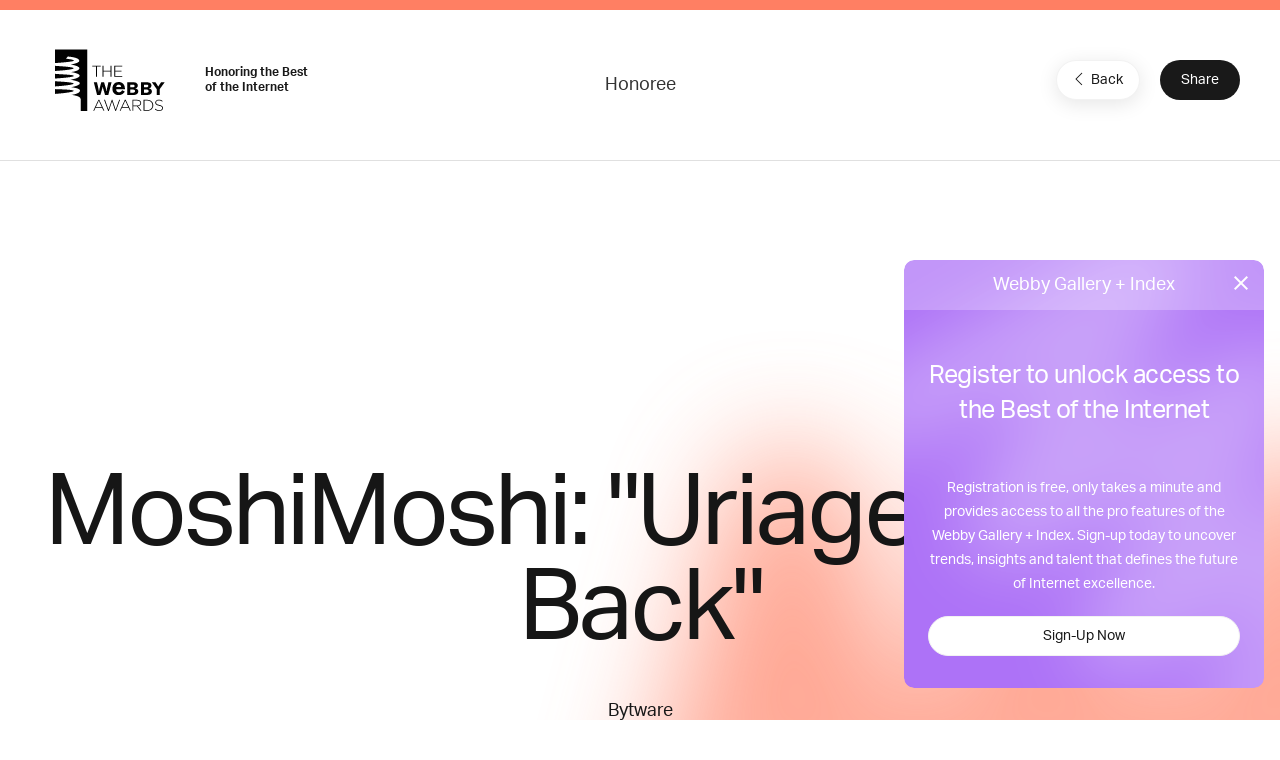

--- FILE ---
content_type: text/html; charset=utf-8
request_url: https://www.google.com/recaptcha/api2/anchor?ar=1&k=6LcC5f8qAAAAAN7E3g2z0N_EoPq3Vri8uXzTmFiO&co=aHR0cHM6Ly93aW5uZXJzLndlYmJ5YXdhcmRzLmNvbTo0NDM.&hl=en&v=PoyoqOPhxBO7pBk68S4YbpHZ&size=invisible&anchor-ms=20000&execute-ms=30000&cb=zfr99aiw35o7
body_size: 48519
content:
<!DOCTYPE HTML><html dir="ltr" lang="en"><head><meta http-equiv="Content-Type" content="text/html; charset=UTF-8">
<meta http-equiv="X-UA-Compatible" content="IE=edge">
<title>reCAPTCHA</title>
<style type="text/css">
/* cyrillic-ext */
@font-face {
  font-family: 'Roboto';
  font-style: normal;
  font-weight: 400;
  font-stretch: 100%;
  src: url(//fonts.gstatic.com/s/roboto/v48/KFO7CnqEu92Fr1ME7kSn66aGLdTylUAMa3GUBHMdazTgWw.woff2) format('woff2');
  unicode-range: U+0460-052F, U+1C80-1C8A, U+20B4, U+2DE0-2DFF, U+A640-A69F, U+FE2E-FE2F;
}
/* cyrillic */
@font-face {
  font-family: 'Roboto';
  font-style: normal;
  font-weight: 400;
  font-stretch: 100%;
  src: url(//fonts.gstatic.com/s/roboto/v48/KFO7CnqEu92Fr1ME7kSn66aGLdTylUAMa3iUBHMdazTgWw.woff2) format('woff2');
  unicode-range: U+0301, U+0400-045F, U+0490-0491, U+04B0-04B1, U+2116;
}
/* greek-ext */
@font-face {
  font-family: 'Roboto';
  font-style: normal;
  font-weight: 400;
  font-stretch: 100%;
  src: url(//fonts.gstatic.com/s/roboto/v48/KFO7CnqEu92Fr1ME7kSn66aGLdTylUAMa3CUBHMdazTgWw.woff2) format('woff2');
  unicode-range: U+1F00-1FFF;
}
/* greek */
@font-face {
  font-family: 'Roboto';
  font-style: normal;
  font-weight: 400;
  font-stretch: 100%;
  src: url(//fonts.gstatic.com/s/roboto/v48/KFO7CnqEu92Fr1ME7kSn66aGLdTylUAMa3-UBHMdazTgWw.woff2) format('woff2');
  unicode-range: U+0370-0377, U+037A-037F, U+0384-038A, U+038C, U+038E-03A1, U+03A3-03FF;
}
/* math */
@font-face {
  font-family: 'Roboto';
  font-style: normal;
  font-weight: 400;
  font-stretch: 100%;
  src: url(//fonts.gstatic.com/s/roboto/v48/KFO7CnqEu92Fr1ME7kSn66aGLdTylUAMawCUBHMdazTgWw.woff2) format('woff2');
  unicode-range: U+0302-0303, U+0305, U+0307-0308, U+0310, U+0312, U+0315, U+031A, U+0326-0327, U+032C, U+032F-0330, U+0332-0333, U+0338, U+033A, U+0346, U+034D, U+0391-03A1, U+03A3-03A9, U+03B1-03C9, U+03D1, U+03D5-03D6, U+03F0-03F1, U+03F4-03F5, U+2016-2017, U+2034-2038, U+203C, U+2040, U+2043, U+2047, U+2050, U+2057, U+205F, U+2070-2071, U+2074-208E, U+2090-209C, U+20D0-20DC, U+20E1, U+20E5-20EF, U+2100-2112, U+2114-2115, U+2117-2121, U+2123-214F, U+2190, U+2192, U+2194-21AE, U+21B0-21E5, U+21F1-21F2, U+21F4-2211, U+2213-2214, U+2216-22FF, U+2308-230B, U+2310, U+2319, U+231C-2321, U+2336-237A, U+237C, U+2395, U+239B-23B7, U+23D0, U+23DC-23E1, U+2474-2475, U+25AF, U+25B3, U+25B7, U+25BD, U+25C1, U+25CA, U+25CC, U+25FB, U+266D-266F, U+27C0-27FF, U+2900-2AFF, U+2B0E-2B11, U+2B30-2B4C, U+2BFE, U+3030, U+FF5B, U+FF5D, U+1D400-1D7FF, U+1EE00-1EEFF;
}
/* symbols */
@font-face {
  font-family: 'Roboto';
  font-style: normal;
  font-weight: 400;
  font-stretch: 100%;
  src: url(//fonts.gstatic.com/s/roboto/v48/KFO7CnqEu92Fr1ME7kSn66aGLdTylUAMaxKUBHMdazTgWw.woff2) format('woff2');
  unicode-range: U+0001-000C, U+000E-001F, U+007F-009F, U+20DD-20E0, U+20E2-20E4, U+2150-218F, U+2190, U+2192, U+2194-2199, U+21AF, U+21E6-21F0, U+21F3, U+2218-2219, U+2299, U+22C4-22C6, U+2300-243F, U+2440-244A, U+2460-24FF, U+25A0-27BF, U+2800-28FF, U+2921-2922, U+2981, U+29BF, U+29EB, U+2B00-2BFF, U+4DC0-4DFF, U+FFF9-FFFB, U+10140-1018E, U+10190-1019C, U+101A0, U+101D0-101FD, U+102E0-102FB, U+10E60-10E7E, U+1D2C0-1D2D3, U+1D2E0-1D37F, U+1F000-1F0FF, U+1F100-1F1AD, U+1F1E6-1F1FF, U+1F30D-1F30F, U+1F315, U+1F31C, U+1F31E, U+1F320-1F32C, U+1F336, U+1F378, U+1F37D, U+1F382, U+1F393-1F39F, U+1F3A7-1F3A8, U+1F3AC-1F3AF, U+1F3C2, U+1F3C4-1F3C6, U+1F3CA-1F3CE, U+1F3D4-1F3E0, U+1F3ED, U+1F3F1-1F3F3, U+1F3F5-1F3F7, U+1F408, U+1F415, U+1F41F, U+1F426, U+1F43F, U+1F441-1F442, U+1F444, U+1F446-1F449, U+1F44C-1F44E, U+1F453, U+1F46A, U+1F47D, U+1F4A3, U+1F4B0, U+1F4B3, U+1F4B9, U+1F4BB, U+1F4BF, U+1F4C8-1F4CB, U+1F4D6, U+1F4DA, U+1F4DF, U+1F4E3-1F4E6, U+1F4EA-1F4ED, U+1F4F7, U+1F4F9-1F4FB, U+1F4FD-1F4FE, U+1F503, U+1F507-1F50B, U+1F50D, U+1F512-1F513, U+1F53E-1F54A, U+1F54F-1F5FA, U+1F610, U+1F650-1F67F, U+1F687, U+1F68D, U+1F691, U+1F694, U+1F698, U+1F6AD, U+1F6B2, U+1F6B9-1F6BA, U+1F6BC, U+1F6C6-1F6CF, U+1F6D3-1F6D7, U+1F6E0-1F6EA, U+1F6F0-1F6F3, U+1F6F7-1F6FC, U+1F700-1F7FF, U+1F800-1F80B, U+1F810-1F847, U+1F850-1F859, U+1F860-1F887, U+1F890-1F8AD, U+1F8B0-1F8BB, U+1F8C0-1F8C1, U+1F900-1F90B, U+1F93B, U+1F946, U+1F984, U+1F996, U+1F9E9, U+1FA00-1FA6F, U+1FA70-1FA7C, U+1FA80-1FA89, U+1FA8F-1FAC6, U+1FACE-1FADC, U+1FADF-1FAE9, U+1FAF0-1FAF8, U+1FB00-1FBFF;
}
/* vietnamese */
@font-face {
  font-family: 'Roboto';
  font-style: normal;
  font-weight: 400;
  font-stretch: 100%;
  src: url(//fonts.gstatic.com/s/roboto/v48/KFO7CnqEu92Fr1ME7kSn66aGLdTylUAMa3OUBHMdazTgWw.woff2) format('woff2');
  unicode-range: U+0102-0103, U+0110-0111, U+0128-0129, U+0168-0169, U+01A0-01A1, U+01AF-01B0, U+0300-0301, U+0303-0304, U+0308-0309, U+0323, U+0329, U+1EA0-1EF9, U+20AB;
}
/* latin-ext */
@font-face {
  font-family: 'Roboto';
  font-style: normal;
  font-weight: 400;
  font-stretch: 100%;
  src: url(//fonts.gstatic.com/s/roboto/v48/KFO7CnqEu92Fr1ME7kSn66aGLdTylUAMa3KUBHMdazTgWw.woff2) format('woff2');
  unicode-range: U+0100-02BA, U+02BD-02C5, U+02C7-02CC, U+02CE-02D7, U+02DD-02FF, U+0304, U+0308, U+0329, U+1D00-1DBF, U+1E00-1E9F, U+1EF2-1EFF, U+2020, U+20A0-20AB, U+20AD-20C0, U+2113, U+2C60-2C7F, U+A720-A7FF;
}
/* latin */
@font-face {
  font-family: 'Roboto';
  font-style: normal;
  font-weight: 400;
  font-stretch: 100%;
  src: url(//fonts.gstatic.com/s/roboto/v48/KFO7CnqEu92Fr1ME7kSn66aGLdTylUAMa3yUBHMdazQ.woff2) format('woff2');
  unicode-range: U+0000-00FF, U+0131, U+0152-0153, U+02BB-02BC, U+02C6, U+02DA, U+02DC, U+0304, U+0308, U+0329, U+2000-206F, U+20AC, U+2122, U+2191, U+2193, U+2212, U+2215, U+FEFF, U+FFFD;
}
/* cyrillic-ext */
@font-face {
  font-family: 'Roboto';
  font-style: normal;
  font-weight: 500;
  font-stretch: 100%;
  src: url(//fonts.gstatic.com/s/roboto/v48/KFO7CnqEu92Fr1ME7kSn66aGLdTylUAMa3GUBHMdazTgWw.woff2) format('woff2');
  unicode-range: U+0460-052F, U+1C80-1C8A, U+20B4, U+2DE0-2DFF, U+A640-A69F, U+FE2E-FE2F;
}
/* cyrillic */
@font-face {
  font-family: 'Roboto';
  font-style: normal;
  font-weight: 500;
  font-stretch: 100%;
  src: url(//fonts.gstatic.com/s/roboto/v48/KFO7CnqEu92Fr1ME7kSn66aGLdTylUAMa3iUBHMdazTgWw.woff2) format('woff2');
  unicode-range: U+0301, U+0400-045F, U+0490-0491, U+04B0-04B1, U+2116;
}
/* greek-ext */
@font-face {
  font-family: 'Roboto';
  font-style: normal;
  font-weight: 500;
  font-stretch: 100%;
  src: url(//fonts.gstatic.com/s/roboto/v48/KFO7CnqEu92Fr1ME7kSn66aGLdTylUAMa3CUBHMdazTgWw.woff2) format('woff2');
  unicode-range: U+1F00-1FFF;
}
/* greek */
@font-face {
  font-family: 'Roboto';
  font-style: normal;
  font-weight: 500;
  font-stretch: 100%;
  src: url(//fonts.gstatic.com/s/roboto/v48/KFO7CnqEu92Fr1ME7kSn66aGLdTylUAMa3-UBHMdazTgWw.woff2) format('woff2');
  unicode-range: U+0370-0377, U+037A-037F, U+0384-038A, U+038C, U+038E-03A1, U+03A3-03FF;
}
/* math */
@font-face {
  font-family: 'Roboto';
  font-style: normal;
  font-weight: 500;
  font-stretch: 100%;
  src: url(//fonts.gstatic.com/s/roboto/v48/KFO7CnqEu92Fr1ME7kSn66aGLdTylUAMawCUBHMdazTgWw.woff2) format('woff2');
  unicode-range: U+0302-0303, U+0305, U+0307-0308, U+0310, U+0312, U+0315, U+031A, U+0326-0327, U+032C, U+032F-0330, U+0332-0333, U+0338, U+033A, U+0346, U+034D, U+0391-03A1, U+03A3-03A9, U+03B1-03C9, U+03D1, U+03D5-03D6, U+03F0-03F1, U+03F4-03F5, U+2016-2017, U+2034-2038, U+203C, U+2040, U+2043, U+2047, U+2050, U+2057, U+205F, U+2070-2071, U+2074-208E, U+2090-209C, U+20D0-20DC, U+20E1, U+20E5-20EF, U+2100-2112, U+2114-2115, U+2117-2121, U+2123-214F, U+2190, U+2192, U+2194-21AE, U+21B0-21E5, U+21F1-21F2, U+21F4-2211, U+2213-2214, U+2216-22FF, U+2308-230B, U+2310, U+2319, U+231C-2321, U+2336-237A, U+237C, U+2395, U+239B-23B7, U+23D0, U+23DC-23E1, U+2474-2475, U+25AF, U+25B3, U+25B7, U+25BD, U+25C1, U+25CA, U+25CC, U+25FB, U+266D-266F, U+27C0-27FF, U+2900-2AFF, U+2B0E-2B11, U+2B30-2B4C, U+2BFE, U+3030, U+FF5B, U+FF5D, U+1D400-1D7FF, U+1EE00-1EEFF;
}
/* symbols */
@font-face {
  font-family: 'Roboto';
  font-style: normal;
  font-weight: 500;
  font-stretch: 100%;
  src: url(//fonts.gstatic.com/s/roboto/v48/KFO7CnqEu92Fr1ME7kSn66aGLdTylUAMaxKUBHMdazTgWw.woff2) format('woff2');
  unicode-range: U+0001-000C, U+000E-001F, U+007F-009F, U+20DD-20E0, U+20E2-20E4, U+2150-218F, U+2190, U+2192, U+2194-2199, U+21AF, U+21E6-21F0, U+21F3, U+2218-2219, U+2299, U+22C4-22C6, U+2300-243F, U+2440-244A, U+2460-24FF, U+25A0-27BF, U+2800-28FF, U+2921-2922, U+2981, U+29BF, U+29EB, U+2B00-2BFF, U+4DC0-4DFF, U+FFF9-FFFB, U+10140-1018E, U+10190-1019C, U+101A0, U+101D0-101FD, U+102E0-102FB, U+10E60-10E7E, U+1D2C0-1D2D3, U+1D2E0-1D37F, U+1F000-1F0FF, U+1F100-1F1AD, U+1F1E6-1F1FF, U+1F30D-1F30F, U+1F315, U+1F31C, U+1F31E, U+1F320-1F32C, U+1F336, U+1F378, U+1F37D, U+1F382, U+1F393-1F39F, U+1F3A7-1F3A8, U+1F3AC-1F3AF, U+1F3C2, U+1F3C4-1F3C6, U+1F3CA-1F3CE, U+1F3D4-1F3E0, U+1F3ED, U+1F3F1-1F3F3, U+1F3F5-1F3F7, U+1F408, U+1F415, U+1F41F, U+1F426, U+1F43F, U+1F441-1F442, U+1F444, U+1F446-1F449, U+1F44C-1F44E, U+1F453, U+1F46A, U+1F47D, U+1F4A3, U+1F4B0, U+1F4B3, U+1F4B9, U+1F4BB, U+1F4BF, U+1F4C8-1F4CB, U+1F4D6, U+1F4DA, U+1F4DF, U+1F4E3-1F4E6, U+1F4EA-1F4ED, U+1F4F7, U+1F4F9-1F4FB, U+1F4FD-1F4FE, U+1F503, U+1F507-1F50B, U+1F50D, U+1F512-1F513, U+1F53E-1F54A, U+1F54F-1F5FA, U+1F610, U+1F650-1F67F, U+1F687, U+1F68D, U+1F691, U+1F694, U+1F698, U+1F6AD, U+1F6B2, U+1F6B9-1F6BA, U+1F6BC, U+1F6C6-1F6CF, U+1F6D3-1F6D7, U+1F6E0-1F6EA, U+1F6F0-1F6F3, U+1F6F7-1F6FC, U+1F700-1F7FF, U+1F800-1F80B, U+1F810-1F847, U+1F850-1F859, U+1F860-1F887, U+1F890-1F8AD, U+1F8B0-1F8BB, U+1F8C0-1F8C1, U+1F900-1F90B, U+1F93B, U+1F946, U+1F984, U+1F996, U+1F9E9, U+1FA00-1FA6F, U+1FA70-1FA7C, U+1FA80-1FA89, U+1FA8F-1FAC6, U+1FACE-1FADC, U+1FADF-1FAE9, U+1FAF0-1FAF8, U+1FB00-1FBFF;
}
/* vietnamese */
@font-face {
  font-family: 'Roboto';
  font-style: normal;
  font-weight: 500;
  font-stretch: 100%;
  src: url(//fonts.gstatic.com/s/roboto/v48/KFO7CnqEu92Fr1ME7kSn66aGLdTylUAMa3OUBHMdazTgWw.woff2) format('woff2');
  unicode-range: U+0102-0103, U+0110-0111, U+0128-0129, U+0168-0169, U+01A0-01A1, U+01AF-01B0, U+0300-0301, U+0303-0304, U+0308-0309, U+0323, U+0329, U+1EA0-1EF9, U+20AB;
}
/* latin-ext */
@font-face {
  font-family: 'Roboto';
  font-style: normal;
  font-weight: 500;
  font-stretch: 100%;
  src: url(//fonts.gstatic.com/s/roboto/v48/KFO7CnqEu92Fr1ME7kSn66aGLdTylUAMa3KUBHMdazTgWw.woff2) format('woff2');
  unicode-range: U+0100-02BA, U+02BD-02C5, U+02C7-02CC, U+02CE-02D7, U+02DD-02FF, U+0304, U+0308, U+0329, U+1D00-1DBF, U+1E00-1E9F, U+1EF2-1EFF, U+2020, U+20A0-20AB, U+20AD-20C0, U+2113, U+2C60-2C7F, U+A720-A7FF;
}
/* latin */
@font-face {
  font-family: 'Roboto';
  font-style: normal;
  font-weight: 500;
  font-stretch: 100%;
  src: url(//fonts.gstatic.com/s/roboto/v48/KFO7CnqEu92Fr1ME7kSn66aGLdTylUAMa3yUBHMdazQ.woff2) format('woff2');
  unicode-range: U+0000-00FF, U+0131, U+0152-0153, U+02BB-02BC, U+02C6, U+02DA, U+02DC, U+0304, U+0308, U+0329, U+2000-206F, U+20AC, U+2122, U+2191, U+2193, U+2212, U+2215, U+FEFF, U+FFFD;
}
/* cyrillic-ext */
@font-face {
  font-family: 'Roboto';
  font-style: normal;
  font-weight: 900;
  font-stretch: 100%;
  src: url(//fonts.gstatic.com/s/roboto/v48/KFO7CnqEu92Fr1ME7kSn66aGLdTylUAMa3GUBHMdazTgWw.woff2) format('woff2');
  unicode-range: U+0460-052F, U+1C80-1C8A, U+20B4, U+2DE0-2DFF, U+A640-A69F, U+FE2E-FE2F;
}
/* cyrillic */
@font-face {
  font-family: 'Roboto';
  font-style: normal;
  font-weight: 900;
  font-stretch: 100%;
  src: url(//fonts.gstatic.com/s/roboto/v48/KFO7CnqEu92Fr1ME7kSn66aGLdTylUAMa3iUBHMdazTgWw.woff2) format('woff2');
  unicode-range: U+0301, U+0400-045F, U+0490-0491, U+04B0-04B1, U+2116;
}
/* greek-ext */
@font-face {
  font-family: 'Roboto';
  font-style: normal;
  font-weight: 900;
  font-stretch: 100%;
  src: url(//fonts.gstatic.com/s/roboto/v48/KFO7CnqEu92Fr1ME7kSn66aGLdTylUAMa3CUBHMdazTgWw.woff2) format('woff2');
  unicode-range: U+1F00-1FFF;
}
/* greek */
@font-face {
  font-family: 'Roboto';
  font-style: normal;
  font-weight: 900;
  font-stretch: 100%;
  src: url(//fonts.gstatic.com/s/roboto/v48/KFO7CnqEu92Fr1ME7kSn66aGLdTylUAMa3-UBHMdazTgWw.woff2) format('woff2');
  unicode-range: U+0370-0377, U+037A-037F, U+0384-038A, U+038C, U+038E-03A1, U+03A3-03FF;
}
/* math */
@font-face {
  font-family: 'Roboto';
  font-style: normal;
  font-weight: 900;
  font-stretch: 100%;
  src: url(//fonts.gstatic.com/s/roboto/v48/KFO7CnqEu92Fr1ME7kSn66aGLdTylUAMawCUBHMdazTgWw.woff2) format('woff2');
  unicode-range: U+0302-0303, U+0305, U+0307-0308, U+0310, U+0312, U+0315, U+031A, U+0326-0327, U+032C, U+032F-0330, U+0332-0333, U+0338, U+033A, U+0346, U+034D, U+0391-03A1, U+03A3-03A9, U+03B1-03C9, U+03D1, U+03D5-03D6, U+03F0-03F1, U+03F4-03F5, U+2016-2017, U+2034-2038, U+203C, U+2040, U+2043, U+2047, U+2050, U+2057, U+205F, U+2070-2071, U+2074-208E, U+2090-209C, U+20D0-20DC, U+20E1, U+20E5-20EF, U+2100-2112, U+2114-2115, U+2117-2121, U+2123-214F, U+2190, U+2192, U+2194-21AE, U+21B0-21E5, U+21F1-21F2, U+21F4-2211, U+2213-2214, U+2216-22FF, U+2308-230B, U+2310, U+2319, U+231C-2321, U+2336-237A, U+237C, U+2395, U+239B-23B7, U+23D0, U+23DC-23E1, U+2474-2475, U+25AF, U+25B3, U+25B7, U+25BD, U+25C1, U+25CA, U+25CC, U+25FB, U+266D-266F, U+27C0-27FF, U+2900-2AFF, U+2B0E-2B11, U+2B30-2B4C, U+2BFE, U+3030, U+FF5B, U+FF5D, U+1D400-1D7FF, U+1EE00-1EEFF;
}
/* symbols */
@font-face {
  font-family: 'Roboto';
  font-style: normal;
  font-weight: 900;
  font-stretch: 100%;
  src: url(//fonts.gstatic.com/s/roboto/v48/KFO7CnqEu92Fr1ME7kSn66aGLdTylUAMaxKUBHMdazTgWw.woff2) format('woff2');
  unicode-range: U+0001-000C, U+000E-001F, U+007F-009F, U+20DD-20E0, U+20E2-20E4, U+2150-218F, U+2190, U+2192, U+2194-2199, U+21AF, U+21E6-21F0, U+21F3, U+2218-2219, U+2299, U+22C4-22C6, U+2300-243F, U+2440-244A, U+2460-24FF, U+25A0-27BF, U+2800-28FF, U+2921-2922, U+2981, U+29BF, U+29EB, U+2B00-2BFF, U+4DC0-4DFF, U+FFF9-FFFB, U+10140-1018E, U+10190-1019C, U+101A0, U+101D0-101FD, U+102E0-102FB, U+10E60-10E7E, U+1D2C0-1D2D3, U+1D2E0-1D37F, U+1F000-1F0FF, U+1F100-1F1AD, U+1F1E6-1F1FF, U+1F30D-1F30F, U+1F315, U+1F31C, U+1F31E, U+1F320-1F32C, U+1F336, U+1F378, U+1F37D, U+1F382, U+1F393-1F39F, U+1F3A7-1F3A8, U+1F3AC-1F3AF, U+1F3C2, U+1F3C4-1F3C6, U+1F3CA-1F3CE, U+1F3D4-1F3E0, U+1F3ED, U+1F3F1-1F3F3, U+1F3F5-1F3F7, U+1F408, U+1F415, U+1F41F, U+1F426, U+1F43F, U+1F441-1F442, U+1F444, U+1F446-1F449, U+1F44C-1F44E, U+1F453, U+1F46A, U+1F47D, U+1F4A3, U+1F4B0, U+1F4B3, U+1F4B9, U+1F4BB, U+1F4BF, U+1F4C8-1F4CB, U+1F4D6, U+1F4DA, U+1F4DF, U+1F4E3-1F4E6, U+1F4EA-1F4ED, U+1F4F7, U+1F4F9-1F4FB, U+1F4FD-1F4FE, U+1F503, U+1F507-1F50B, U+1F50D, U+1F512-1F513, U+1F53E-1F54A, U+1F54F-1F5FA, U+1F610, U+1F650-1F67F, U+1F687, U+1F68D, U+1F691, U+1F694, U+1F698, U+1F6AD, U+1F6B2, U+1F6B9-1F6BA, U+1F6BC, U+1F6C6-1F6CF, U+1F6D3-1F6D7, U+1F6E0-1F6EA, U+1F6F0-1F6F3, U+1F6F7-1F6FC, U+1F700-1F7FF, U+1F800-1F80B, U+1F810-1F847, U+1F850-1F859, U+1F860-1F887, U+1F890-1F8AD, U+1F8B0-1F8BB, U+1F8C0-1F8C1, U+1F900-1F90B, U+1F93B, U+1F946, U+1F984, U+1F996, U+1F9E9, U+1FA00-1FA6F, U+1FA70-1FA7C, U+1FA80-1FA89, U+1FA8F-1FAC6, U+1FACE-1FADC, U+1FADF-1FAE9, U+1FAF0-1FAF8, U+1FB00-1FBFF;
}
/* vietnamese */
@font-face {
  font-family: 'Roboto';
  font-style: normal;
  font-weight: 900;
  font-stretch: 100%;
  src: url(//fonts.gstatic.com/s/roboto/v48/KFO7CnqEu92Fr1ME7kSn66aGLdTylUAMa3OUBHMdazTgWw.woff2) format('woff2');
  unicode-range: U+0102-0103, U+0110-0111, U+0128-0129, U+0168-0169, U+01A0-01A1, U+01AF-01B0, U+0300-0301, U+0303-0304, U+0308-0309, U+0323, U+0329, U+1EA0-1EF9, U+20AB;
}
/* latin-ext */
@font-face {
  font-family: 'Roboto';
  font-style: normal;
  font-weight: 900;
  font-stretch: 100%;
  src: url(//fonts.gstatic.com/s/roboto/v48/KFO7CnqEu92Fr1ME7kSn66aGLdTylUAMa3KUBHMdazTgWw.woff2) format('woff2');
  unicode-range: U+0100-02BA, U+02BD-02C5, U+02C7-02CC, U+02CE-02D7, U+02DD-02FF, U+0304, U+0308, U+0329, U+1D00-1DBF, U+1E00-1E9F, U+1EF2-1EFF, U+2020, U+20A0-20AB, U+20AD-20C0, U+2113, U+2C60-2C7F, U+A720-A7FF;
}
/* latin */
@font-face {
  font-family: 'Roboto';
  font-style: normal;
  font-weight: 900;
  font-stretch: 100%;
  src: url(//fonts.gstatic.com/s/roboto/v48/KFO7CnqEu92Fr1ME7kSn66aGLdTylUAMa3yUBHMdazQ.woff2) format('woff2');
  unicode-range: U+0000-00FF, U+0131, U+0152-0153, U+02BB-02BC, U+02C6, U+02DA, U+02DC, U+0304, U+0308, U+0329, U+2000-206F, U+20AC, U+2122, U+2191, U+2193, U+2212, U+2215, U+FEFF, U+FFFD;
}

</style>
<link rel="stylesheet" type="text/css" href="https://www.gstatic.com/recaptcha/releases/PoyoqOPhxBO7pBk68S4YbpHZ/styles__ltr.css">
<script nonce="NQi8_KjZP7r3JohLYTdX0w" type="text/javascript">window['__recaptcha_api'] = 'https://www.google.com/recaptcha/api2/';</script>
<script type="text/javascript" src="https://www.gstatic.com/recaptcha/releases/PoyoqOPhxBO7pBk68S4YbpHZ/recaptcha__en.js" nonce="NQi8_KjZP7r3JohLYTdX0w">
      
    </script></head>
<body><div id="rc-anchor-alert" class="rc-anchor-alert"></div>
<input type="hidden" id="recaptcha-token" value="[base64]">
<script type="text/javascript" nonce="NQi8_KjZP7r3JohLYTdX0w">
      recaptcha.anchor.Main.init("[\x22ainput\x22,[\x22bgdata\x22,\x22\x22,\[base64]/[base64]/[base64]/[base64]/[base64]/UltsKytdPUU6KEU8MjA0OD9SW2wrK109RT4+NnwxOTI6KChFJjY0NTEyKT09NTUyOTYmJk0rMTxjLmxlbmd0aCYmKGMuY2hhckNvZGVBdChNKzEpJjY0NTEyKT09NTYzMjA/[base64]/[base64]/[base64]/[base64]/[base64]/[base64]/[base64]\x22,\[base64]\\u003d\\u003d\x22,\x22eBVAw44DwpPDlMO0wp1aT08kw4MNSE3DqcKuVxUDeFlYZFZtQyBpwrFHwqLCsgY+w44Sw48mwocew7YZw5Mkwq8Hw53DsATCpRlWw7rDvGlVAxIaQnQ1wrF9P0YnS2fCssOHw7/[base64]/Dk8O+w7XDoMK3w77DuzQFK2QsH8O/UQLDuiDCrUsUUlI/TMOSw6HDkMKnc8KBw6YvA8K8MsK9wrAiwqIRbMKAw4cQwo7CmWAyUU4KwqHCvXrDg8K0NUzCjsKwwrENwq3Ctw/[base64]/M8OMPcOuw5nDiA7Di8O0wrYVw5hbLEx1w7PCoBcfWcObwo4TwpLCgcKhNVU/w77Doixtwo3DuwZ6K0nCqX/DnsOUVktvw6rDosO+w4U4wrDDu1vClnTCr1rDrmInEhjCl8Kkw4FvN8KNNhRIw70bw4suwqjDhSUUEsOgw6HDnMK+wpjDpsKlNsK4JcOZD8O2RcK+FsKjw7nClcOhWMKIf2NYwpXCtsKxIsKHWcO1fj/[base64]/[base64]/Ds03CoG4sw5EGKcOpZMO0w6/ClijDg0oqKsObwoVLTcOHw4HDlMKcwrpXe0cSwoPCq8OHezhAfgnCuTw5QcOtXcKnD3x9w6rDjTPDp8KqaMOIXsKRF8O8YsKpBMOqwpB8wpRADjzDhQkvBVHCnR3Dljk5wrkuIwVFYBYXHhjCtsK9RMOzLsK5w4PDjCPChA7DisOowr/Dm3wXw4bCqsOkw4oiOsKzUcOtwp7Chh7ChSLDtGgATsK6bWTDuSliN8KEw6gqw4JuUcOlSxoGw7jCoSV1Ywo3w4zDiMKhdG7CkMOfwrDDisO0w7srMwlIwrrCmsKQw6dGL8Khw6jDgsKbKsKcw7HCjMOiwo/[base64]/w688w5leYMOHw5otAVjDqMKFY8ONIzjDmMORw4nDmH3ClsKyw7NOwrY6wp11w6vCh3JmKMKZbRohEMKwwqFvQDBYwoTCrw7DlGdPw7fCh1LDow/DpX15w7JmwqnDoWQIICTDmzDDgsKzw788w45VLsOvw5HDuH7DvMOYwodUworCkMODw6XDgyvDvMKhwqJGS8OvMTbDtsOMwppxVkcuw4AnTMKswrDCgGLCsMKOwofCkBfDpsO5clfDnDTCtDnDqE5tIcKydMK/[base64]/DqzEpwrLCmsOxa8KUw54FwqZIwrTCh8OeNlVZCy1xwqDDpsKrw745wqXCj0nCnxkGIkrCqMKMdibDlcKrCHrDjcKTYH/[base64]/BMOXwqIOwr4tXsK5E3Zzw6bDsWxDw6XDrxVAwqjDpE7Dg1xJw4/Ds8O3wqkNZDTDhMORwok5G8OhdMKnw4gBG8OFbEstUy3DpsKKbsOoNMOraTRYX8K+L8KbQml5MjLDisO1w5phRsOMQVYeCW1ow6TClMOjTH7DnwLDnRTDty/CksKuwqE0AMOKwoPCq2nDgMOvclfDmFkqDxUSZcO5YcK4XBLDnQVgw7I6MyLDg8Kxw7fDkMK/A14AwoTCrWNnEBrCmMKDw63CsMKAw4XCm8K7w7/Dr8KmwpBUazLCscOMOyZ/[base64]/[base64]/CrlkxZsKkfsOALivClsOYw6JDAkTDkEp2RsKFw5/DvcKYG8OEJsOfKsKsw4nCr0HCujDDtsK1eMKLwqdUwr/DhTxId3LDoSXDunZ3VHNBw57DmUDCgMK5MjXCvMO8esK9cMKFannCpcK3wqPDrcKkHmHCkz3DuDIMw5/CmMOQw7nDnsOjw79BaQnDoMOhwohLbsOXw4TDjg/DqMOLwpvDjlF/Q8OVwqkTFsKhwoLCmmt5MgrDjBUmw7nDhMOKw4kBd2/[base64]/DmCXCuBxkwqPCuFhCBV7DgVVDwqTCrCnDpsOrXj48HMO/w5/DtcK2w7IZHsOZw6bCiRfCsjrDgnwUw79LT3Egw6ZJwpMew4QBP8KcRjXDhcO+YC/[base64]/wqPCtcOcaEDCmj8Iw54Tw4fDoMO5MlnDo8OPIVDDjcKSwpzCrcK+w7XCncKaD8KXKEjCjMKYKcKMw5MhAkXCisOLwqs8IsKUwoDDmxsPcsOhYMOhwrTCrcKMTxDCrcKxB8Krw6/DnlfClRnDtMObIyswwp7Dm8O7TQgTw6dLwqE0EcOewrVLMsKIwoTDvjXCmC4iH8KCw7jDtAphw5rCjQBOw6ZNw4sSw6YkKUDDiDbCnEbChMOWZMOrF8KMw6rCvcKUwpQXwqfDr8KAF8O3w5p9w71LCxcsIwYYwrjCm8KeJD7DpMKgfcKqEcKOI0/Ct8Krwr7DtnM/VznCk8KNAMOYw5Y+ZzHDrmZQwp/DpT3CnFTDsMOvZMOsYl3Dvz3ClR/DqcOyw4rCo8OnwovDqWMVwpzDq8K/[base64]/[base64]/[base64]/DoV7ChxbCjcKBMEnCmsKYCQIAwpXCpXPClsKqwpnDig/CjCQ6w7ZeVcOmaVkgw5lyGj7DmMKXw69/[base64]/Du8KywrDDmcOLw4HCs8K7KRzDjAdKwptuRMKHP8KgbCPCgAwMYRoWwpDCkU1EdzFvWMKAGcKZwoIpwqcxe8K8Bm7Dim7DpcOASVHDvk1FRsK5w4XCtVzDlsO8w4ZrVUDCgMOGwrrCrW00wqfCqXzCmsK2wo/CrmLDuAnDh8KIw4EuGcOMFcOqwr06QQ3DgmcuN8OQwo4LwoPDlVnDv0DDh8OzwpbDlWzCg8Kmw5vCucOLYiVVC8KIw4nCrMKuDj3DnjPCoMOKfHLCmcOiUsOkwpbCs03DqcKpwrTCngtAw5kNw5nCosO7w7fCgTdUWB7CjlvDqcKGKsKQIiVyPk4WY8K0wq9/wqfCvHMlw5FJwpZvFk1dw5QIGBnCtnHDmjhFwpdIw6LCiMK4e8KhIwsFwrLCr8OKQApiwqpRw5NOf2fDqsODw7dJZMO5wpvCkzxGCcKYwqrCv2kOw75WM8Kce33CvC/[base64]/CsSjDmcO3w7vDq8OFw5ZIw7Y0eMK3FyDCp8K/w4PCqm7DpsKaw4DDrAZBJcOlw7DCjhLCg0PDl8K0JxTDjyLCvMOvHEvCoFIcdcK4wqzCmFYfdVDCiMKGw7tOS24zwoPDnQrDjF4vJHBAw7TCggATTlxDGU7CkwdEw6rDjnnCsxTDl8KawqjDgV08woFSQsORw5TDocKQwrPDmlkpwq9Fw5vDvsKvQl1awrzDmMOMwq/CoQrCt8OdAjRwwq59QVMsw7bDhgsmw41ww6ooYsOkS2IxwpJ+C8OGwqksDsKow4PDnsOawq1JwoPCqcOEGcKRw5jDlcKRGMOcasOLw4E3wqbDhTNlGUvDjjwQBF7DssK0worDvMO9wr/Cm8Olwq7DvF9sw5/DrcKSwr/DlgFNMcO6SzEEfxbDhzzDrGzCg8KVTMObSxVJDsOrwoNzWsKTC8OJwqsNS8K/[base64]/Dr8O/wrVndsOewozDtsO8KjjChAYFwpbCsHJ7V8ORwpBcaEzDj8K3dEvCmMOZVMKfM8OYPMKhenLCqcOLw5/CisKew5PDuHMcw447w4hTwrcZVcKmwp90FEXCscOIYkLCpBoqHgIlfzvDv8KMw6TCmcO6wq/[base64]/AcKmwolQw55MwrdJZsKcwpVQdcKbTj4UwrV5wqDCoDnDgRppDCfCn3zDkwpMw6gIworCiGBLw7zDhcK5wqUaB0HDq0PDhsOGFlPDv8OZwpEVF8OgwpbDkz46w5EkwrfCksOowooOw5FoIVTCmhQcw6ZWwo/DvsOxLFjCgHQ7OEjCpMO1wrkzw7jCn1rChMOpw7bCicKCJ1hswq1Dw6d/EMOgQ8Otw6vCo8Ohw6XCgcOWw7sef0PCrGB3K2hdw5F7IsK5w6RVwrR/wprDvcKvMMO7LRrCo1DDqmrCmcOxa2IRw4PCkcOJEWjDmERawpLCm8Kgw5rCs0RNw6UUBjPCvsOZwp0AwpFuwrRmwqfCpRHCvcOlYDfCg28OHRjDscOZw4/ChcKgRF1cw5rDjMOxw6A9w4c8wpNfNhPCo1LDkMKWwpzDlMKww5s2w7rCu3nCpEpjw5fCgMOPfVtgwpo8w4LCjmwtVcOfT8OJUsOKHsKxw7/CqVvDi8ODw5TDi3kqMsKJGMO3NEfDtD0sbcKMXsOgwqPDpFNbQXTDosOuwqHDocKtw50gYwrCmS7Cvw8pB3pdwoNuNMO7w6fDscKaw5/DgcOXw6HCl8OmaMKyw71MN8KwLA8rf0bCvcOSw7cjwodbwqQsZMOlwqnDuw5cw78rOEZbwrMSwqIKD8OaMsOiwpnDksOww6BTw4PCmMOxwprDtsO/YjnDuifDnjxgazJSX0HCuMOKcMK9c8KFFsO6HMOsZMOrOMOww5DDhzAsTMK6a20Aw6PCtCTCj8ORwp/CuCPDqTMHw4J7wq7Cg1siwrTDvsK9wqvDg0/DhTDDlSDCgUMww67Cg0Y/CcKpfx3DusOyRsKqw5/CiSg4W8K4NGbChGPCoB0wwpJewqbDvnjDvQ/DvgnCmwhwEcOIIMK9CcOad0TDi8OPwptLw7PDg8O9wr7CosOpwo7CgcOpwpTDjsOaw64oRVhec3XCucKwFGpKwociw44swofClU7CrsK+fl/ChVHCmgzCgTREbyXDiTxgfDUWwrF4w7QwRQzDuMOOwqnDm8K1Iy9IwpNaEMK3wocYwqdEQsK4w7DCrzoBw6lFwobDhy5Lw7B/wqDDrD7Ds17CvsOKw5bCqMKWOcO/wqrDnWsiwq0VwqtcwrlGT8Ogw5x+K095AR3Dg0nCq8OBw7DCrgLDhsOVNirDrsKzw7zDkMOQw4HCvsKcw7M3wrhLw6tQX2V6w6cZwqIJwprDlyfChW1sDjhowrfDmC9Qw4DDi8OXw6nDkQIUDsK/w4Muw6zCocO+fcO4GQvCnxjCjG/CrB0mw51bwqXCqjRYPsOid8KnK8Ktw6ROHHtJMT7CqMOEa18FwobCs2HCvibCscOReMOjw642wr1Hwokuw6jChSXDmxh1fgAPSmbCrCDDvxHComBGN8O3woRJw7/DvgXCg8KEwrXDjcK0clTCh8KCwr4/wrnCgcK5wrc4RsOIAsO+w7/DosOowpBQwogEfcOrw77ChsOiO8OGw6orOsOjwrd+eWXDtBDDn8KUM8OVecKNwrnDmCNaRcKtYsKuwqtkw5UIw6AQwoc/[base64]/wqvDvmdnS8KRwpkjwodGwrkZbgPCjWXDtWNqw7jCmsOow4bConwQwrFRMxnDqRjDisKGUsO9woLDkBDCpsO3w4Mxw7hbwrZeDlDCuFotKcKIwr4DSknDlcK2wpNcw6AiC8KOe8KtIjlUwqtNw5d2w64Ww415w444w7XDt8KNEcOuaMOZwolDHsKoRsKnwpp/wrrCkcO+woHDr0bDmMO4Z1gTeMKcwqnDtMOnLMOcwo7CmTwQw4ANwrQVwrDDuGjCnMKSa8OyXMKlc8OeHcOCFMOlw6HCr3PDv8KLw5nCtFXChxPCpSzDhTbDt8OIwpAsFMOmEMKsIMKGw7xDw6FNw4Qqw61Bw6MqwpUcPXt/L8KbwoIfw4PCnj4QGDIlw5LCu0g/w4s3w4Y2wpvCkMOGw5bClS17w6Y6CMKIEMOXYcKsQMKiaWXCrStCai5LwqLDtMO5SsKFcVLClsO3dMKnwrQowpLDtkjDnMOCwpPCsE7CvcK6wpHCj3vDqDXDlcOmw57DkcOAN8OnJMKtw4BfAsKIwo02w6bCg8KWdsOpw5vDhBdBw7/DjTEjw5cowqbCiBclwoXDrcOKwq0DHcKeSsOVABrCkAhzdW44GsOsdcKYw7UFOBHDjhHCtkzDtcOmwpnDiS8uwr3Dni3ClyLCscKBMcOkTsK8wqzDi8OidMKZwoDCssO0MMKEw4NuwqA9KsKYNcKTe8Orw4ImdGTCjMOfw5jDg25zA2/Co8O1VcOewqY/GMKmw4XDj8KjwpvCrcKzw7/[base64]/DlDnDr05neMKSw6nDkmLCkhtmZ8Kbw5JjK8KYOibCtsKKw7R7BcK5IivCocOnwqzDv8OTwonCszDDmg4eERd0w6PCqsOdScKiYX4ACMO4w5cjw4fCisOyw7PDmcKuwo3Ck8OJUFPCgFQjwrFJw4bDt8KrfAfCi3tLwrQFw6/DvcOiwonCqHM4woPCjzovwo5MEnzDqMKPw6TCk8O6FD5Fd2xOwrTCpMOIPhjDnydLw7TCh2pMwrHDm8OUSmzDlj7Cgn3CiiDCssKnTcKlw6ciI8KLHMOswoQ7GcKRwqB9QMK/[base64]/wrgLa8KAF0Jhwp7DlcKlw7cewqwPw6AVI8OJwoXCn8KFBsOgOFpLwqDDuMOew5DDpGfDoivDs8K7YsObHUgCw5TCp8KTwosgDU9HwrPDpljCl8O7UcKDw71OXzfDsT/CuT5OwoFNCglYw7xPw4PCp8KdWUzCkVzCr8OjQB7CpQ/[base64]/CpsK8wo/Din3CmcKZX8OwOjJYwqrCggQaOgQdwrRbw5DCqcKKwoTDo8Ovwo7DrW/Cu8K0w5UHwpNVw4UxFMKIw63DvlvCnSXDjT99BcOgP8O1CmU5w4kXbsOjwq8pwoBwKMKWw4Usw6BYVMOCw6V6BMKtS8Oww7tPwrU7K8KHwotkaxZIWFdnw6UgDS/Domt7wqnCumTDksKBfhbDrsKSworDpMK3w4YVwqorARYjPBNbGcK3w4kXTXgmwptIB8K1wp7DkMK1cxfCuMOKw5FsdhDCui89wo9YwqZgKsK/wrjCrSwybcKXw4gLwpLDuBHCqMOqPMKVHcOYA3LDoz/[base64]/DpMK0wqZFw55awrHCjgvCjztdDWxYMMK6w7vClMOQwroTenpXwogQB1HDj1oBKF0Jw7EYw48FDcK0YcKRL33CgMKVZcOSIMKCYHTDpAluNT0AwrVRwosTFwQmF0IPw63Ct8O6M8KKw6fDl8OTbsKFwp/CuwtcV8KMwrsMwqtcTlfDrXLClMK4wqfDk8Kkw7TDlwlyw5XDs3gow5c8XlZeScKsMcKgNMOww4HChsKWwrvCkcKnKmwLwq5gJ8OuwoDCvVolQsKXRsOwTcOLw43CkMO5w5/DvjMsWMOvOsKLYk80wovCmcOeNcKKbsKRWUsTwrPClnEffytvwrbCgDfDucKgw4jDuX/CtMOTOxrCu8K6DsKTwpLCrxJFYcK5IcOxYMK4CMOHw6TCm03CksKQelMiwpFBPMKfOl0fKMKzFMKrw7rDm8Olw5TClsK8VMKHXRUCw4PClMOWw6dBwp3DvXXCqcO6wpXCswjCjBXDsg0lw7/CqHsqw5nCsjLDnGl4w7fDm2jDhsKKUl/Cn8KmwqJzasKSJWAtL8K7w65lw4vDnMKww4fCvDwBc8Kmw53Dj8KTwq5VwoksVsKbcE7DvUrDrMKUwqnCqMKRwqR7woLDgl/CsHrCiMKNw7hLH29aX17CkWzCpAbCr8KrwqTDs8OKOMOMRcOBwrc5L8K7wo9Pw4tUwpJiwqR5A8OTw47CjjPCuMKIdmU7J8Kbwq7DmAdOwpFAbcKSAMOHZTHCkVZnAm3ChBZPw4gye8KREcKrw5rDqm/CtRjDo8KpUcOOwrfDv0/[base64]/Dr13Dp8OlwrIbw5rCqmlADC/DnWsfP0zDgDwVw5VfBjfCm8OqwrTCtxFgw6R5w7jDtMKAwpnCsXTCrMOGw7lbwrzCuMOoV8KcJCM3w4A0OMKAe8KNHQVAc8KZwo/CgD/[base64]/Cs8Kdw7jDv2Nwwp07DCrCv8KJw4ppJMKoQ0lAwrNjScO/wpTChEcqwqDCv0XDlMOcwqctD27DpMKBwp5hGmnDlcOEW8OBTsOswoIFw6gkGj7DnsOnA8OYNsO3AlHDrlE+w73ChMOeDW7CrWLCkAMUw7DChgUGJcO8GcOvwrbCjHYowo/DhWHDiXvCg1nDhAnCmhzDgsOOwrITfcOIIEfCrGvCjMOlZ8OAWn/DnF7DpFnDvyrCisOpLH5jwogAwqjDpcKgw6rDpXrCoMO1w63DkMO1eCzCsAHDocOwBcOkTMOWHMKKT8KOw4rDlcO8w45ZWmrCqmHCj8OBUMKQwojChcOUPXB8QMKmw4Bkbg8mwq96CDLCusOge8K7woEXU8KPw4AywpPDsMOOw7rCjcO1wo7CqsKWYB/[base64]/CmMKiw4Esw7bDksKiXcKUJArDnMODVm/Dj8OYw7XClcKMwqwAw7XCt8KCVsKPWsKcZWLCksKNKcK/wolBSEYRwqPDrsOYAT4jJcOCwr0iwqDDvMKEIsOiw7okw7kGY0sXw5pUw70/DDxawo8uwrvCt8K9wqjCuMOIC0DDmnnDoMOxw5Anw4x4wooOw6U0w6V/[base64]/Dn8KDFMKdwoc9w6jDj8Ocw4XCmcK2NGTDksK7BSvCg8O1w5XCmsKEHjHCg8KVLMO/wp8Xw7nDg8KYVDPCnldAYsKhw53CqCjCqUB6NnTCqsO0GHfCgCHDlsOvJDYULk/DgxrCicKgdTzDp3fDisKtT8OLw51Jw67CnsOOw5J1w4jDpCd7wozChAvCghzDscO0w5Ekc3fCrsOewoHDnB3Cs8KjVsOFw5Mgf8OOO2fDocKSw4nDvR/[base64]/CkxvDlQbCj8KcC3bCgC7CgMKpATZeZh0Be8Klw4hUwpNBKB7Dl2lpw7rCqCV/wq7Ctj/Dg8OMYlxOwooOUE82w552MMKKacKAw6JmE8OpQCTCsVZSGTfDssOgVsKYU1JVbgXDosOQM13CknzCjUjDk2Unwp3DpMOhY8Ktw6HDnsOsw4nDr0siwoXCmivDuyXCpA1gw4EGw7PDo8O+wqDDtcOdPMKvw7vDnMO+w6LDoFImcxbCtcKZFMOLwphcW3liwqxWCE/CvsOJw7fDhcOxBlrChBvDqm7CnsO9wp0FTArDpMOgw5piw7fCl2onKMKEw48aMBPDqnRTwrLCv8OeBsK/U8Ofw6gaSsOww5PDgsOWw5lmTsK/[base64]/CuMKNGsK4wqUEwrRjw6LCusKdTXwFLzpHN8KTBcOXYsOHFMKhQnc8LmBWw5ogA8OUPsKBYcOTw4zDgcO5w7Q2wp3Ckj0Qw6Iew7XCvcKFXsKJPl0awqHCuwYgZ1VeQhImw4lmSMOuw5PDu33DgBPCkB4/[base64]/Ct28Bw65NVcOUwqIkwpsrTgZBwpcwdxgCUB7CisOvw61tw5vCikF7BcKnRcKmwpJjOzPCrRUDw7wqO8OowoZXFEnDvsORwoQ5cHoxwrnCtlI3TV4pwr1oesKlTMOeFltcSsOCPSbDiG/[base64]/wrPDrMK5V8Onwosewq1iwq4vEB3DqTckbVjChjDCscKTwqfCoUNUesOfw5rCjcOWa8OCw7LCgm1ew7nCiUwhw4NrEcO/[base64]/CkEdmI05FVMKyVMKHwrDCuH8aMw3Dn8KAwp/Dm2zDmMOFw57DiThnw5BLVMOrBCd+QMOdbcOew6LDvhTChmR6IXfDh8ONHFsGClBEw6fCm8OJMsOqwpMew6spCGhPcMKfY8KTw63DusK3acKmwrdQwoDDgSzDucOWw6rDtxo/wr0Cw4XDiMKxdmoFPMKfAsKwYMKCwrMnw41yDAHDnSoFWMKxw5w3w4XDpHbClwDDpkfCt8ONw5LDjcOnY0hqQsOFwrXDvcOaw57Cq8OxC0PCoFPCm8OXVMKYw5VBwpHDgMOKwr5lwrNgQxJUw6/[base64]/RMOuwrpgw4XDo8O1BgpeIMOgPQ9CEsO4anPDsCJVw63ChkVLwrrCtjvCsR4bwponwoXCpsO2wpHCuh4jU8OgTMKNLwEEWh/DjA3Dl8K1wpPDvG5Jw6zDvsOvXsK/CMKVaMKdwrvDnHvDqMOZwpxkw414wr/CiAnCmGUeSMOmw5XClcKowq1If8K4w7nDqsOZJwzCtTjDiCzDg0kEeE/DjsOPwqR9GU3Dv310Ml0Ewo1Jw7XCpw5UY8Olw7ske8KkOQUjw6Y5U8KWw7sjwqJXImxDQsOtwqEfX0DDksKeM8KQw7ozNsK+woNRYzDDlgDCujHDiyfDrEJBw6olYcOWwoI0w512TkTCicOwAsKTw7vDimDDkgd0w67DqmnCoF/CpcO9w7PCjjoPXS3DmcOLwptQw4RkEsKwGmbCm8KBwoDDgB0WAFXDl8OIw7FvDnLCpcO8wqt3w6XDp8OMXXp7ScKfw5Vrwq7Dr8KlKMKWw5HCp8KOw5JkeWZ0wrLCgDLCjsK+wq/DvMKuEMOLw7bCqR9OwoPCq3Aww4TCizA8woc7wq/DoCQ4wpExw6nCjsOjW2LDonrCuz7CmzUbw7vDkm3DizLDkGrCssKbw4rCunc1c8O8wr/DmS9mwo/DnhbCgjDCqMK+ZMOePFPCrsO+wrLDnmPDtAY2wp1EwrbDjcKQBsKZVMKJS8Ocwrtew7o2w54Twrcgw6LDmFTDlcKEwpzDqcK8woXDgMOxw4kTBSXDoCRuw4wZc8O6woxnccOROCcSwpsWwoMkw7zDhCbDiSHDqQPDn2tKACJ/C8KcRTzCpcK/wox6JsO4AsOsw77Dj2LCucO1CsOBw7sfw4UlJzhdw79DwpEbB8ObXMKyWGptwq/DrMO2wrHDicORD8OmwqbCjcOsZ8OqBGfDm3TDnkjCsDfDuMO/wqHClcKJw4HCsX9lEyoDRsKQw5TDsBVkwoNgZSnDimbDscO4wozDkxTDtwrDqsK7w6/[base64]/[base64]/CsRomwqLDhBIHw4Rswpsvw5M6w7PDgcOPAcKww6hXMy0/UMOpw7NNwooJZX8eFSrDlw/CoFEvwp7DmGNHBFgJw5NYw7PDqMOlLsKJw4DCu8K2DcOKN8O9w40Rw7DCg24AwoFRwrw3EMOMw5XClcOlfnnCmsONwoUAI8OawqLClMK9GsOawo5tQW/DlGk7worCqgTChcKhHcKAFUN/w5/Cn3pgwr5hTMKMDU3DssKvwqMtwpTCnsKYf8OVw4o3LMK3JsO3w4Ixw45qw6fCqMK+wrwvw7LCmsKxwq/DjcOeQcOvw7YLalFTasKlY1HCm0/CoRnDiMK4fnAvwpx8w61Tw5LCiy1xw5LCusK/[base64]/Y8OOwrE0N8KUwpdQGsOdwrPCknfCucO1S8OvBXTDmQc3w5TCjEHCo2QJw7NXUxNwXT1Kw4UTTkJTw6rCh1cMCcOZXMOlGABNOQ/DpcKuwpVKwrzDviQ8wpHCrDRbScKXbsKQVknCukPDmMKxA8KnwprDpMO+L8O/[base64]/[base64]/CtUfDk8K9djJNAQBcwoBUw6NwQ8Omw4zDt3ZfEhPDnsKJwphDwpcvdsOuwrttf3vCsAJRwqAMwqnCmAnDvgM3w6XDg0jCgCPChcOjw65waAJfw6tNHMO9ZMKDwrbCmlvCgiTDjirDqsORw7/Dp8K4QMKpM8OBw6xAwoM4JCVQecOYTMOSwrM3JHI9Iws5ZMKNb3FfUhTDvMKGwoM5wqBaCgjDucOLQsOeBMKLw4/Dh8KoCARGw6vCkQl6wp9jDMKadsKIwr/CvlvCk8O2asK4wo1pT0XDk8O3w6BFwpQrw4jCpMO5dcK5RiFZbsKZw4nCg8KgwqMETMKKw63Cu8K3GUdhW8Otw7k5wqZ+TMK+w7sqw7cYZ8OEw7sZwoVOJ8OlwptswoHDjHfCrmjCksKYwrE8w6XDlnvCiH4vEsKWw61qw57Ci8K0w7PCq1vDocK3w69DFR/CssO9w5rCvA7DpMKhw7HCmBnDisKZJ8OkInBrKQLDgUXCqcKlLMKSPMOEXklTYw1Ow6Q6w5bChcKEaMOpJ8OEw4RVUXNTwogBCi/Ckkp8YkrCgAPCpsKfwprDtcOfw5N8KmjDr8OTw5/DlzpUw7seF8Odw7LDlkXCmH5BOcOBw6MAPEd3IsO1LMK5BhvDsDbCrj4Sw4PChEZew4XCiQF1w6vDvBQjCik7CFrCqsKkER1dYcKORiYrwqd2fgEJRXt/NGcaw7XDmcKBwqrDpGrDsyZDwrsxwpLCoALCncKaw5htIBQNesObw7/CnAxww6TCtMKCFwvDhMO5PcKXwqkJw5XDh2QAaAMoIWbClEN7U8Ouwo0nwrVtwoJowojCqMOuw65NfGs8DsKmw4xvccKpccOZBh/DuF8dw6LCmFzDn8KEV2rCoMOgwoDCtGo8wpTCgcODYMO/wqLDi2MGLxPCh8KAw7/[base64]/DhFkzfsOxwoBJwrfCi0nCjsOMwplWbMKnUHltck8jwqXDkcOeWMKrw7zDmTpXbnXCgmslwrxuw7XCqWZASBBjwqrCgh42e1QqCcOGPcO3w6E4w4DDujfDv2dow6LDhzV0w5DChhs/OMOXwrkAw4TDqMOmw7nChsKMGMOlw4/DklkBw75mw40mJsKjM8KCwrwQVsORwqpgwpQ5bMOLw5M6O2rDj8KKwqcnw5wne8K5IsOOwpnClcOfGBR9bQHCqALCvTPCg8KWcMOYwrrCssO0CwouPR/[base64]/Z8KMIXTCh3J4wqsIwp86aMOSw4jCuMOZwq3DvsO8w6sGwrdsw6DCg3/CoMOawpvCiTjCocOvwpY7aMKMCj3CqcO+FsK9Q8KswqnCoRLCpMK8dsK+WV4hw67DhMOFw7U+OMKBw6nCsBHDj8KAAMKJw4NBw47CqcOewpHCgCEAw68Hw5bDosOBC8Kpw7/Dv8KZT8OaEw4mw7VlwolXwqbCiAfCrMO8dQUww7XDm8KCaiEZw6TCkMOlwpoGw4LDnsO+w6TDs2pCVwzCiU0gwpLDn8OaMT/Ct8KUZcOqB8OkwpbDmg4twpjCsVckOUTDgcOmVUFTZzMZwoobw7dxD8KuWsKGcikkOgrDusKqPBQLwq02w7dMPMONTxkcwp3DrgRsw47Cv1p4wrLCrMKBRCFDaUU3CSEVwrvDhMOgwohGwpHDsWrDhsKnMMKRNw7CjMKQPsOKwrvCgR3CqMO2fMK3VnnCvD/DrsKvHC3CgxXDusKsTMKVC28rfH5uKDPCrMKlw4kIwolFPBFJw5LCrcK2w4bDgMKew53CpC8CI8OMPwfDvBdGw4/CrMOwccODwqXDgSLDgcKpwoRiHsOqw7bDiMO2QhARacK5w5fCvXkjRkNwwo/Dn8K+w4MYUxjCncKTw6XDg8KYwqvCjjElw7lIw5/DhB7DnMO1ZW1pH3U8w6VBIsKow41WI0LDscKiw5rDsgsGQsKJfcKuwqYiw75DWsKZOR/[base64]/Ct8KHw6otB8KgFcOkP1zCkjhTwp/[base64]/CkSXDhgtFwroLfcOGWsO/woTClG86aGrDpcKMNyt9w4pywqEqw5slTiAAwrglF3vDrC/CsWlXwp7DvcKtwpJJwq/DsMOcOXISf8OCfcOYwroxasO+w6cFDV0ewrXCji80W8KFYsK3JMO5wrwNesOwworCqTpRRR0Na8KhA8KOw6QrM07Dk28hNsOBwqLDiEXDngx8wovDjADCucKxw5PDrgMYT35aNMOZw7sTD8KqwprDtsKqwqnDqR07wol0VEVWOcO8w5bCk1trYcKYwpDCt1lAP2/Ckiw2ZsO3E8KAEQPDrMOMRsKSwrcgwrfDvS/Duyd4IiFodn/DkcO9TlfDpcKeX8KICU4YEMKdw6MyS8KUwq0bw6bCpDfDmsK9bX/DgxrCrkvCosKYw6MoPMKPwofDjsKHBsOOwofDhMOuwrBewojDosOhOjcvw7fDlX4oXy3CnsKUP8OVNwEBQMKJS8KKSVgrw6QMGSXCiDXDt3XCpcOYGsOOAMKRwp87SHZ5wqxaEcO0aDslUQPCmsOpw6wxEGVIwr9swr/DgGLDs8OGw5/DpmIxMxsDT3cyw5ZNw64Gw5VeQsOZSsOpL8KUd1NbOz3CtiMBasOPHgp1wo3DtBJKwqzClxTCuXbChMKawp/CgsKWZ8OrXMOsP0vDti/CnsOdw5bDscO4E1rCo8OUZMOgwpzDshHCtcK1UcKbEhd1MwVmD8KbwqbDqWDCmcOcUcKjw6jCn0fDhcOUwoJmwql2w6FKIcKxEX/DssKHw7LDksOgw6YXwqoEAyzDtGQDfcKUw6vCtXvCn8OOf8KgNMK/[base64]/DusKNw67CsMKEwokNwrjDrcO0wpFwWsK9w5HCoMK1wpfCjExfw7zChcKMScOGM8Oew7jDp8ObMcODcDYvaj/Dgz8xw4EKwobCmlPDhHHCmcObw53CpgvDk8OcfQrDtRIfw7QvL8OEflrDvEfCm3RTAMOlCTvCphJvw4vCqRQUw57CqiLDvFV3wrN/ahYJwrsbwqpYeDPCv2NHI8Ouw70gwpnDnsKERsOUcsKJw6LDtMOIT25uw4bDnsKkw5Uyw5XCrHzCicObw5RKw45Iw7rDhMOuw54UZA7CoBUFwqIUw7zDtMOGwps+Intkwrxuw77DhTjCqcO+w55+wqNSwrIIcsKUwpfCklVgwq9gNFs/w63Di3LCoSVZw6ITw5TCqxnCjD/[base64]/[base64]/WifDigbDkcKpMMOEw6l8RykdD8KIwq7DmBrDlkFpJsKVw67Cu8Ozw7rDr8OUNsOlwo7CsD/CtsK7wqDCv0ZSAcKfwo4xwoM1wqESwqMxwqwowqZMVQY+CcKOXsKXw6hNYsKvwr3DncKyw5DDl8KyNsKhIiXDh8KdehgDNMOkSmfCsMK/OsKIQi5EUsOOAEEXwrbDix87BcK7w40Ew4TCsMK3w7zCicKqw43Cjh/Cp2vDjcOqNigCYD0swo7Cp1XDlEXCoRDCl8Kqwpw4wpo/[base64]/[base64]/DvsK3bsO3wpnCoMKrwpVOYDcSwqJ2TzDCiMOfw5V8LwvDjBHCrsKFwrpnfh9dw43Cgy0Pwq0YCxbDrMOKw63CnkBTw4VBwp3CuCvDtF5Cw7DDjmzDnsKYw7tHasKWwqPDrFzColnClcKIw68icUU9w51ewpkpcsK4AcKMwqLDtx/Di0LDgcOcRhgzc8OrwqLDucKlwq7DtcOyImkCGwjDg3XDvMKYYnAJIsKweMO6w4fClcO7GMKlw4UMTcKDwqV/NcOIw5TDiRp+w7DDv8KbUcOdwqA0wqliw5fDhsOUY8KTw5FzwpfDisO+MX3Dtglsw5DCncOCWg3CnCXCjsKhR8OvfzvDrMKMZcO1Hw42woBlDsK7V0A5w4M7QyEMwpw2w4MUAcKtWMOsw5lrH2jCs2bDokQnwpvCtMKzw5h0IsK+w5nDjV/[base64]/DjMO+wqZhw5rClMOaw4pgwrRCw4wcw5/CqSRBw44awqoiw6k1cMK1SMKvacKDw5Y5O8KpwrV6XcObw6gNwpFrwrsYw7bCvsKbLsKiw4rCqgsOwoJPw4UxaCdUw4DDncKPwpDDvCnCg8OMH8K6w4sibcO9wpt7UUDCp8OHwprCijnCg8KAEsOTw4/[base64]/DgnZjH8KgCsKbwpjDgVHDv8KJd8K7w6DDk8KwCHkCwrDCln3CrzbCr259AsOCe2pDCsK6w4bClcKaTG7CnS/DjgLCusKnw4RUwpIdfcOAw4fDi8ORw78Hwr1oGMOuDXlmwqUDUl3DpcO4aMO9w7/CsloKTTzDtlbDjsOQw6PCrcOpwqjDtjQCw7PDjEbDlcOPw7MSwr7CpABQZ8KSEsKrw7/[base64]/[base64]/wprCg8OTdGYQFsKAwpQvwr0aw4HDnsK5OA7DiEZfdcO4cyDCoMKXJijDgMOSK8Kzw6JawpfDmxDDvmDCuQbCgFHCrF7DsMKQawIQw69yw7QbBMKZNsOQFwh8Aj7CvW7DgQ3DhlXDmEjDi8O0wr1BwqjDvcOvNEnDtRTCqMKfLRnCpE/DssKVw5khF8OORX5kw4TCglHCihTDmcKjBMOMwrHDmGIQQHnChnLDvHvCgBwyURjCoMOFwpE8w5vDpMKNXR/DoTtYa3XDicKIw4PDo0/DvsO+LgXDksOQIGJSw6Ngw7/Dk8KrS2/[base64]/[base64]/wonCh2LCrmM4H8OJCW7DpcObYAbDiiPDscK+bCl7V8K/w57Dh086w7bCgcKOT8OKw73Cl8Otw7Ndw7PDisKtWALCo3VEwpXDisOpw4o4YyLClMO/YcKKwq4dV8OawrjCocKRw63DsMObC8OiwoXDo8KNR10AQjwWYlFSw7AIDQc2H28xU8KmL8OqGUTDp8OJUmcYw7HCgzrDusKZRsOaIcO5w77CsXUsFjVJw5dRO8Kfw50dM8Osw7XDl2jCkhQdw7rDtnVYw5dGEWATw7LCocKrKCLDvcOYEcK4U8OsUcOew5LDkl/DhMKeWMOrOl/CtjnCisK6wr3DtAp4CcKLwoBlZix3cBTCqH0+dsKgw61QwpkZT37ClCbCmVc9wothw4vDhsORwqTDj8OgBgBRwpNdUsKffUo/LQHCrkZSaS59wpozbX1+BRNcRAUVOhpKw61YPQbCq8OCDMKywqHDnA/[base64]/CksOZwrfClMO3wrnCrRBaw5fDmMOxwqhtw6gow4dXNl84wpnDjcKNByPCisOyQyjDtEXDlcO2Pk50wp8HwppHw49dw5vDgx0sw5weDcOUw6Aowp3CjQZ+HMOdwrLDuMOpfcOvcS9Je2pFVC/[base64]/w5AMw6o3B3rCgWzCoRAfHMOrwrgnVGzDj8ObRcKwdcOSU8KyS8OxwpjDvDPCp23DkjJcHcKTO8KaM8KjwpZtDzMow5FPPS1KXsO/ZG8QL8KJdnACw63Ciz4PPjFiH8O6wr0yT2TChsOBF8OawpDDkAwXLcOhwoc9f8OVEBhIwrRobTjDo8Oqc8KgwpjDkk3Dhj0uw7t/WMKYwq3CiUNlWMOlwqIsEMOuwpJnwrTCssKiCXrClMK4dhzDtCQ6wrAWYMKoFcOZJMKvwoxpwoLCqXtdwpoJwpoLw7Yww59ISsK3ZlcJwpxdw6J6VTTCpMOFw53CrTQ/w4VkfsOkw5fDhcKwUBQvwqvCshzDkzrCt8KSPAU1wrbCqjNEw6XCtFtkQEnCrsOcwoQWwp3CvMOSwp4vwrMUBsO3w7nClE3CucO/wqrCu8Krwo14w44qLyLDgTFNwox5w69BLCrCoH8QLcO7UBQfWQfCgsKNw7/ClEzCtsOzw59LHMKCdsO2\x22],null,[\x22conf\x22,null,\x226LcC5f8qAAAAAN7E3g2z0N_EoPq3Vri8uXzTmFiO\x22,0,null,null,null,1,[21,125,63,73,95,87,41,43,42,83,102,105,109,121],[1017145,188],0,null,null,null,null,0,null,0,null,700,1,null,0,\[base64]/76lBhnEnQkZiJDzAxnryhAZ\x22,0,0,null,null,1,null,0,0,null,null,null,0],\x22https://winners.webbyawards.com:443\x22,null,[3,1,1],null,null,null,1,3600,[\x22https://www.google.com/intl/en/policies/privacy/\x22,\x22https://www.google.com/intl/en/policies/terms/\x22],\x22VKmtzHqVDZff+8c3MmTCIs68e/HSbPf11WnxJdct064\\u003d\x22,1,0,null,1,1768941083802,0,0,[174,142,211,89],null,[109,33,106,23],\x22RC-08ieuXfa4U0CbA\x22,null,null,null,null,null,\x220dAFcWeA5BFvBzaxAlMi3Gsxg_r_YkwxcCsKtljAr3ebgXqr0ZPvAJGP7h-DQ7dxBg6RYiEybNk8t2SQ-0AL9fYEUUqFMgzrb_FA\x22,1769023883813]");
    </script></body></html>